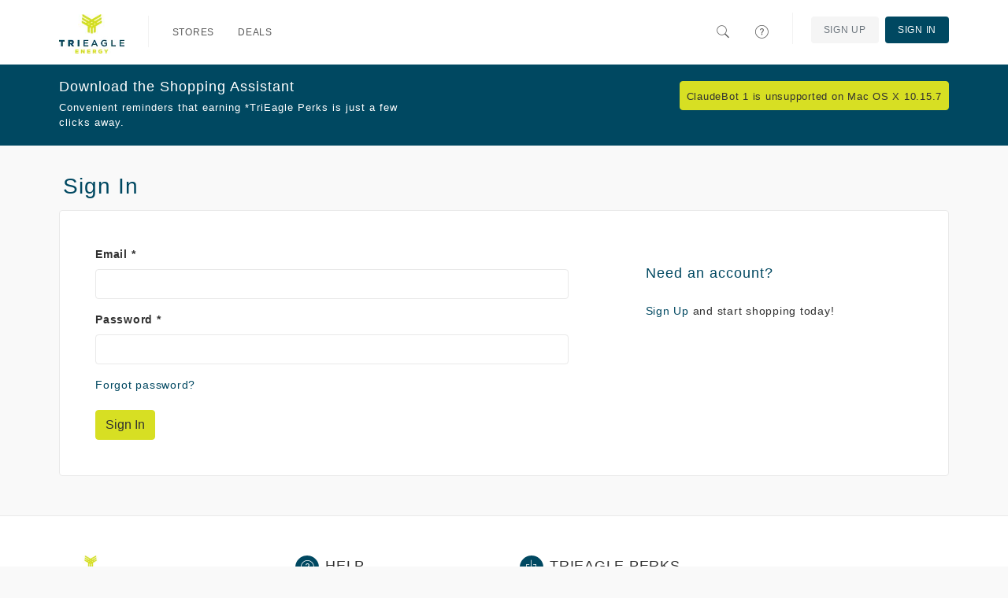

--- FILE ---
content_type: text/html; charset=utf-8
request_url: https://trieagleperks.retailbenefits.com/signin?return_to=https%3A%2F%2Ftrieagleperks.retailbenefits.com%2Fstores%2F4975-corel-corporation
body_size: 3235
content:
<!DOCTYPE html>
<html itemscope itemtype=http://schema.org/Organization>
  <head lang="en">
      <meta http-equiv="content-type" content="text/html;charset=UTF-8" />
      <meta charset="utf-8" />
      <meta http-equiv="X-UA-Compatible" content="IE=edge" />
      <meta name="viewport" content="width=device-width, initial-scale=1.0, maximum-scale=1.0" />
      <meta name="msapplication-config" content="none"/>

          <meta property="og:url" content="https://trieagleperks.retailbenefits.com/stores/8329-leam" />
  <meta property="og:title" content="Earn *TriEagle Perks at Leam" />
  <meta property="og:description" content="I earn *TriEagle Perks on all my online purchases at Leam! Check it out and start saving today" />
  <meta property="og:image" content="http://merchant.linksynergy.com/fs/banners/43824/43824_137.jpg" />
  <meta itemprop="name" content="Earn *TriEagle Perks at Leam">
  <meta itemprop="description" content="I earn *TriEagle Perks on all my online purchases at Leam! Check it out and start saving today">
  <meta itemprop="image" content="http://merchant.linksynergy.com/fs/banners/43824/43824_137.jpg">
  <meta name="twitter:card" content="summary" />
  <meta name="twitter:title" content="Earn *TriEagle Perks at Leam" />
  <meta name="twitter:description" content="I earn *TriEagle Perks on all my online purchases at Leam! Check it out and start saving today" />
  <meta name="twitter:image" content="http://merchant.linksynergy.com/fs/banners/43824/43824_137.jpg" />
  <meta name="twitter:url" content="https://trieagleperks.retailbenefits.com/stores/8329-leam" />


      <link rel="stylesheet" href="/assets/application-2b416b0f2a1986a5c693421a5c50beaa8816918bc7c436b68881805d6629da5d.css" media="all" />
      <style>
  a { color: #004861; }
  a:hover { color: #003547; }
  .primary-bg { background: #004861; color: #fff !important; }
  .primary-bg-on-hover:hover { background: #004861 !important; color: #fff !important; }
  .primary-fg { color: #004861; }
  .primary-fg-on-hover:hover { color: #004861 !important; }

  .primary-alt-bg { background: #004861; color: #fff !important; }
  .primary-alt-fg { color: #004861; }

  .secondary-bg { background: #d7df23; color: #313131; }
  .secondary-fg { color: #d7df23;}

  .cta-bg { background: #d7df23; border: 1px solid #d7df23; color: #313131; text-decoration: none; }
  .cta-bg:hover { background: #c4cb1e; border: 1px solid #c4cb1e; color: #313131; }
  .cta-bg a { background: inherit !important; color: inherit !important;  text-decoration: none; }
  .cta-bg a:hover { background: inherit !important; color: inherit !important;  }

  .cta-fg { color: #d7df23; }
</style>



      <link rel="shortcut icon" href="https://trieagleperks.retailbenefits.com/images/favicon.ico" />

    <title>Sign In - TriEagle Perks</title>
    <meta name="csrf-param" content="authenticity_token" />
<meta name="csrf-token" content="283oeg755XWL4KV6p_5wTGra15nQUu4M99_otTbLkLdRVkvNVJeNR5tk7SDaO7C9VKcrIeclWPhOrzU8FIpq7A" />
    
  </head>
  <body class="software-not-installed ">
    <div class="page">
      <script nonce="SEhmrMirGyqlTkpqNS9CtQ==">
//<![CDATA[

  (function(d, s, id) {
    var js, fjs = d.getElementsByTagName(s)[0];
    if (d.getElementById(id)) return;
    js = d.createElement(s); js.id = id;
    js.src = "//connect.facebook.net/en_US/sdk.js#xfbml=1&appId=626406207457475&version=v2.0";
    fjs.parentNode.insertBefore(js, fjs);
  }(document, 'script', 'facebook-jssdk'));

//]]>
</script>
      <script nonce="SEhmrMirGyqlTkpqNS9CtQ==">
//<![CDATA[

  window.___gcfg = {
    lang: 'zh-CN',
    parsetags: 'onload'
  };

//]]>
</script><script src="https://apis.google.com/js/platform.js" nonce="SEhmrMirGyqlTkpqNS9CtQ==" async="async" defer="defer"></script>


        <nav class="navbar navbar-expand-md navbar-light fixed-top">
  <div class="container">
      <a class="navbar-brand" href="http://www.trieagleenergy.com"><img class="d-inline-block align-text-top" src="https://d3t80lz0vtgbmg.cloudfront.net/benefit_programs/73/logos/image001.jpg" /></a>
      <button class="navbar-toggler" type="button" data-bs-toggle="collapse" data-bs-target="#home-navigation" aria-controls="home-navigation" aria-expanded="false" aria-label="Toggle navigation">
        <span class="navbar-toggler-icon"></span>
      </button>

      <div class="collapse navbar-collapse" id="home-navigation">
        <ul class="nav navbar-nav navbar-main">
          <li class="navbar-divider"></li>
          <li class='nav-item'><a class="primary-bg-on-hover nav-link" href="/stores">Stores</a></li>
          <li class='nav-item'><a class="primary-bg-on-hover nav-link" href="/deals">Deals</a></li>
        </ul>

        <ul class="nav navbar-nav navbar-right navbar-main-right">
          <li>
            <a class="primary-bg-on-hover nav-link navbar-search-toggle" href="#">
              <i class="icons8-search"></i>
</a>            <div class="navbar-search">
              <form role="search" class="d-flex navbar-form" action="/search" accept-charset="UTF-8" method="get">
                <i class="icons8-search"></i>
                <input id="form-control" type="text" name="search" class="form-control" placeholder="Search stores, or deals" value="">
</form>            </div>
          </li>
          <li>
            <a class="primary-bg-on-hover nav-link" href="/help">
              <i class="icons8-help"></i> <span class="description">Help</span>
</a>          </li>
            <li class="navbar-divider"></li>
              <li class='nav-item'><a class="btn btn-outline-secondary navbar-btn auth-btn" href="/signup">Sign Up</a></li>
            <li class='nav-item'><a class="btn navbar-btn primary-bg primary-bg-on-hover nav-link" href="/signin">Sign In</a></li>
        </ul>
      </div>
  </div>
</nav>


      <div class="page-content">

        <div class="container">
  <h2 class="section-header primary-alt-fg">Sign In</h2>
  <div class="box content-box">
    <div class="row justify-content-between">
      <div class="col-md-7">
        <form class="simple_form new_session" id="new_session" novalidate="novalidate" action="/sessions" accept-charset="UTF-8" method="post"><input type="hidden" name="authenticity_token" value="nIEpWeTvqNc0xRwDWn2K0J8rP447IGDL3MbAmVBbzaupsaUo19KWc5mj-Cwr223HZVE70wVxnKelR7k2r6e7JA" autocomplete="off" />
          <input type="hidden" name="return_to" id="return_to" value="https://trieagleperks.retailbenefits.com/stores/4975-corel-corporation" autocomplete="off" />
          <div class="mb-3 email required session_email"><label class="form-label email required" for="session_email">Email <abbr title="required">*</abbr></label><input class="form-control string email required" type="email" name="session[email]" id="session_email" /></div>
          <div class="mb-3 password required session_password"><label class="form-label password required" for="session_password">Password <abbr title="required">*</abbr></label><input class="form-control password required" type="password" name="session[password]" id="session_password" /></div>
            <a href="/reset_password/new">Forgot password?</a></br></br>
          <input type="submit" name="commit" value="Sign In" class="btn btn-primary cta-bg" data-disable-with="Sign In" />
</form>      </div>
        <div class="col-md-4">
          <h3 class="primary-fg mt-4">Need an account?</h3>
          <p><a href="/signup">Sign Up</a> and start shopping today!</p>

        </div>
    </div>
  </div>
</div>

      </div>

        <footer>
  <div class="container">
    <div class="row spotlight-wrapper">
      <div class="col-lg-3 col-md-3 col-sm-3 col-xs-12 spotlight">
        <div class="spotlight-title">
          <img height="30" src="https://d3t80lz0vtgbmg.cloudfront.net/benefit_programs/73/logos/image001.jpg" />
        </div>
        <div class="spotlight-content">
            <div class="address">
              <div class="inner">
                2620 Technology Forest Dr <br />
                The Woodlands, TX 77381.
              </div>
            </div>
        </div>
      </div>

      <div class="col-lg-3 col-md-3 col-sm-4 col-xs-12 spotlight">
        <div class="spotlight-title">
          <div class="spotlight-icon primary-bg">
            <i class="icons8-help"></i>
          </div>
          Help
        </div>
        <div class="spotlight-content">
          <ul>
            <li><a href=/help><i class="icons8-checkmark"></i>Help</a></li>
            <li><a href=/privacy><i class="icons8-checkmark"></i>Privacy Policy</a></li>
            <li><a href=/terms_conditions><i class="icons8-checkmark"></i>Terms of Use</a></li>
          </ul>
        </div>
      </div>

      <div class="col-lg-3 col-md-3 col-sm-5 col-xs-12 spotlight">

          <div class="spotlight-title">
            <div class="spotlight-icon primary-bg">
              <i class="icons8-download"></i>
            </div>
            TriEagle Perks Apps
          </div>
          <div class="spotlight-content">
            <ul>
                <li><a href="/extension"><i class="icons8-checkmark"></i>Browser Extension</a></li>
            </ul>
          </div>
      </div>
    </div>
  </div>

  <hr>
  <div class="container">
    <div class="row footer-bottom">
      <div class="col-md-6 copyright">
        &copy; 2025 TriEagle Perks. All Rights Reserved.
      </div>
      <div class="col-md-6 social-links text-end">
        <ul>
        </ul>
      </div>
    </div>
  </div>
</footer>


      <div id="toolbar-install-message" class="bg-info text-info primary-bg">
        <div class="container">
          Click <strong>"Run"</strong> Below <i class="icons8-down-2"></i>
        </div>
      </div>

        <div class="download-cta primary-bg">
          <div class="container">
            <div class="row">
              <div class="col-md-12">
                <div class="row">
                  <div class="col-md-5 col-sm-4">
                    <h3>Download the Shopping Assistant</h3>
                    <p>Convenient reminders that earning *TriEagle Perks is just a few clicks away.</p>
                  </div>
                  <div class="col-md-7 col-sm-8 text-end">
                    <div class="buttons" id="download-button">
                            <a class="btn btn-outline-secondary btn-sm cta-bg">ClaudeBot 1 is unsupported on Mac OS X 10.15.7<i></i></a>

                    </div>
                  </div>
                </div>
              </div>
            </div>
          </div>
        </div>
    </div>

      <script src="/assets/application/index-8ea1c8e403ff301538d64a040c355447d3af989513e71aaf047b397ccef44ff4.js"></script>
      <script src="/assets/stimulus-a1aecc1b5ad402f590dc376d6436c2297fb4fed79754c059277da8526695ad99.js" data-turbo-track="reload" defer="defer"></script>

        <script nonce="k8iEqR+tSXyXzEF8EFqd5Q==">
//<![CDATA[

          (function(i,s,o,g,r,a,m){i['GoogleAnalyticsObject']=r;i[r]=i[r]||function(){
          (i[r].q=i[r].q||[]).push(arguments)},i[r].l=1*new Date();a=s.createElement(o),
          m=s.getElementsByTagName(o)[0];a.async=1;a.src=g;m.parentNode.insertBefore(a,m)
          })(window,document,'script','//www.google-analytics.com/analytics.js','ga');

          ga('create', 'UA-62229753-1', 'auto', {'allowLinker': true});
          ga('require', 'linker');
          ga('linker:autoLink', ['trieagleperks.retailbenefits.com', 'trieagleperks.netrbx.com']);
          ga('send', 'pageview');

//]]>
</script>
      
  </body>

  
</html>




--- FILE ---
content_type: text/plain
request_url: https://www.google-analytics.com/j/collect?v=1&_v=j102&a=995254283&t=pageview&_s=1&dl=https%3A%2F%2Ftrieagleperks.retailbenefits.com%2Fsignin%3Freturn_to%3Dhttps%253A%252F%252Ftrieagleperks.retailbenefits.com%252Fstores%252F4975-corel-corporation&ul=en-us%40posix&dt=Sign%20In%20-%20TriEagle%20Perks&sr=1280x720&vp=1280x720&_u=IGBACEABBAAAACAAI~&jid=117773046&gjid=40728444&cid=2098742531.1763284663&tid=UA-62229753-1&_gid=1139574251.1763284663&_r=1&_slc=1&z=104087476
body_size: -456
content:
2,cG-R7ZP6R1EDG

--- FILE ---
content_type: text/javascript
request_url: https://trieagleperks.retailbenefits.com/assets/stimulus-a1aecc1b5ad402f590dc376d6436c2297fb4fed79754c059277da8526695ad99.js
body_size: 14743
content:
(()=>{function extendEvent(event){if("immediatePropagationStopped"in event)return event;{const{stopImmediatePropagation:stopImmediatePropagation}=event;return Object.assign(event,{immediatePropagationStopped:!1,stopImmediatePropagation(){this.immediatePropagationStopped=!0,stopImmediatePropagation.call(this)}})}}function parseActionDescriptorString(descriptorString){const source=descriptorString.trim(),matches=source.match(descriptorPattern)||[];let eventName=matches[1],keyFilter=matches[2];return keyFilter&&!["keydown","keyup","keypress"].includes(eventName)&&(eventName+=`.${keyFilter}`,keyFilter=""),{eventTarget:parseEventTarget(matches[3]),eventName:eventName,eventOptions:matches[6]?parseEventOptions(matches[6]):{},identifier:matches[4],methodName:matches[5],keyFilter:keyFilter}}function parseEventTarget(eventTargetName){return"window"==eventTargetName?window:"document"==eventTargetName?document:void 0}function parseEventOptions(eventOptions){return eventOptions.split(":").reduce((options,token)=>Object.assign(options,{[token.replace(/^!/,"")]:!/^!/.test(token)}),{})}function stringifyEventTarget(eventTarget){return eventTarget==window?"window":eventTarget==document?"document":void 0}function camelize(value){return value.replace(/(?:[_-])([a-z0-9])/g,(_,char)=>char.toUpperCase())}function namespaceCamelize(value){return camelize(value.replace(/--/g,"-").replace(/__/g,"_"))}function capitalize(value){return value.charAt(0).toUpperCase()+value.slice(1)}function dasherize(value){return value.replace(/([A-Z])/g,(_,char)=>`-${char.toLowerCase()}`)}function tokenize(value){return value.match(/[^\s]+/g)||[]}function getDefaultEventNameForElement(element){const tagName=element.tagName.toLowerCase();if(tagName in defaultEventNames)return defaultEventNames[tagName](element)}function error(message){throw new Error(message)}function typecast(value){try{return JSON.parse(value)}catch(o_O){return value}}function add(map,key,value){fetch(map,key).add(value)}function del(map,key,value){fetch(map,key)["delete"](value),prune(map,key)}function fetch(map,key){let values=map.get(key);return values||(values=new Set,map.set(key,values)),values}function prune(map,key){const values=map.get(key);null!=values&&0==values.size&&map["delete"](key)}function parseTokenString(tokenString,element,attributeName){return tokenString.trim().split(/\s+/).filter(content=>content.length).map((content,index)=>({element:element,attributeName:attributeName,content:content,index:index}))}function zip(left,right){const length=Math.max(left.length,right.length);return Array.from({length:length},(_,index)=>[left[index],right[index]])}function tokensAreEqual(left,right){return left&&right&&left.index==right.index&&left.content==right.content}function readInheritableStaticArrayValues(constructor,propertyName){const ancestors=getAncestorsForConstructor(constructor);return Array.from(ancestors.reduce((values,constructor2)=>(getOwnStaticArrayValues(constructor2,propertyName).forEach(name=>values.add(name)),values),new Set))}function readInheritableStaticObjectPairs(constructor,propertyName){const ancestors=getAncestorsForConstructor(constructor);return ancestors.reduce((pairs,constructor2)=>(pairs.push(...getOwnStaticObjectPairs(constructor2,propertyName)),pairs),[])}function getAncestorsForConstructor(constructor){const ancestors=[];for(;constructor;)ancestors.push(constructor),constructor=Object.getPrototypeOf(constructor);return ancestors.reverse()}function getOwnStaticArrayValues(constructor,propertyName){const definition=constructor[propertyName];return Array.isArray(definition)?definition:[]}function getOwnStaticObjectPairs(constructor,propertyName){const definition=constructor[propertyName];return definition?Object.keys(definition).map(key=>[key,definition[key]]):[]}function bless(constructor){return shadow(constructor,getBlessedProperties(constructor))}function shadow(constructor,properties){const shadowConstructor=extend(constructor),shadowProperties=getShadowProperties(constructor.prototype,properties);return Object.defineProperties(shadowConstructor.prototype,shadowProperties),shadowConstructor}function getBlessedProperties(constructor){const blessings=readInheritableStaticArrayValues(constructor,"blessings");return blessings.reduce((blessedProperties,blessing)=>{const properties=blessing(constructor);for(const key in properties){const descriptor=blessedProperties[key]||{};blessedProperties[key]=Object.assign(descriptor,properties[key])}return blessedProperties},{})}function getShadowProperties(prototype,properties){return getOwnKeys(properties).reduce((shadowProperties,key)=>{const descriptor=getShadowedDescriptor(prototype,properties,key);return descriptor&&Object.assign(shadowProperties,{[key]:descriptor}),shadowProperties},{})}function getShadowedDescriptor(prototype,properties,key){const shadowingDescriptor=Object.getOwnPropertyDescriptor(prototype,key),shadowedByValue=shadowingDescriptor&&"value"in shadowingDescriptor;if(!shadowedByValue){const descriptor=Object.getOwnPropertyDescriptor(properties,key).value;return shadowingDescriptor&&(descriptor.get=shadowingDescriptor.get||descriptor.get,descriptor.set=shadowingDescriptor.set||descriptor.set),descriptor}}function blessDefinition(definition){return{identifier:definition.identifier,controllerConstructor:bless(definition.controllerConstructor)}}function attributeValueContainsToken(attributeName,token){return`[${attributeName}~="${token}"]`}function objectFromEntries(array){return array.reduce((memo,[k,v])=>Object.assign(Object.assign({},memo),{[k]:v}),{})}function domReady(){return new Promise(resolve=>{"loading"==document.readyState?document.addEventListener("DOMContentLoaded",()=>resolve()):resolve()})}function ClassPropertiesBlessing(constructor){const classes=readInheritableStaticArrayValues(constructor,"classes");return classes.reduce((properties,classDefinition)=>Object.assign(properties,propertiesForClassDefinition(classDefinition)),{})}function propertiesForClassDefinition(key){return{[`${key}Class`]:{get(){const{classes:classes}=this;if(classes.has(key))return classes.get(key);{const attribute=classes.getAttributeName(key);throw new Error(`Missing attribute "${attribute}"`)}}},[`${key}Classes`]:{get(){return this.classes.getAll(key)}},[`has${capitalize(key)}Class`]:{get(){return this.classes.has(key)}}}}function OutletPropertiesBlessing(constructor){const outlets=readInheritableStaticArrayValues(constructor,"outlets");return outlets.reduce((properties,outletDefinition)=>Object.assign(properties,propertiesForOutletDefinition(outletDefinition)),{})}function propertiesForOutletDefinition(name){const camelizedName=namespaceCamelize(name);return{[`${camelizedName}Outlet`]:{get(){const outlet=this.outlets.find(name);if(outlet){const outletController=this.application.getControllerForElementAndIdentifier(outlet,name);if(outletController)return outletController;throw new Error(`Missing "data-controller=${name}" attribute on outlet element for "${this.identifier}" controller`)}throw new Error(`Missing outlet element "${name}" for "${this.identifier}" controller`)}},[`${camelizedName}Outlets`]:{get(){const outlets=this.outlets.findAll(name);return outlets.length>0?outlets.map(outlet=>{const controller=this.application.getControllerForElementAndIdentifier(outlet,name);if(controller)return controller;console.warn(`The provided outlet element is missing the outlet controller "${name}" for "${this.identifier}"`,outlet)}).filter(controller=>controller):[]}},[`${camelizedName}OutletElement`]:{get(){const outlet=this.outlets.find(name);if(outlet)return outlet;throw new Error(`Missing outlet element "${name}" for "${this.identifier}" controller`)}},[`${camelizedName}OutletElements`]:{get(){return this.outlets.findAll(name)}},[`has${capitalize(camelizedName)}Outlet`]:{get(){return this.outlets.has(name)}}}}function TargetPropertiesBlessing(constructor){const targets=readInheritableStaticArrayValues(constructor,"targets");return targets.reduce((properties,targetDefinition)=>Object.assign(properties,propertiesForTargetDefinition(targetDefinition)),{})}function propertiesForTargetDefinition(name){return{[`${name}Target`]:{get(){const target=this.targets.find(name);if(target)return target;throw new Error(`Missing target element "${name}" for "${this.identifier}" controller`)}},[`${name}Targets`]:{get(){return this.targets.findAll(name)}},[`has${capitalize(name)}Target`]:{get(){return this.targets.has(name)}}}}function ValuePropertiesBlessing(constructor){const valueDefinitionPairs=readInheritableStaticObjectPairs(constructor,"values"),propertyDescriptorMap={valueDescriptorMap:{get(){return valueDefinitionPairs.reduce((result,valueDefinitionPair)=>{const valueDescriptor=parseValueDefinitionPair(valueDefinitionPair,this.identifier),attributeName=this.data.getAttributeNameForKey(valueDescriptor.key);return Object.assign(result,{[attributeName]:valueDescriptor})},{})}}};return valueDefinitionPairs.reduce((properties,valueDefinitionPair)=>Object.assign(properties,propertiesForValueDefinitionPair(valueDefinitionPair)),propertyDescriptorMap)}function propertiesForValueDefinitionPair(valueDefinitionPair,controller){const definition=parseValueDefinitionPair(valueDefinitionPair,controller),{key:key,name:name,reader:read,writer:write}=definition;return{[name]:{get(){const value=this.data.get(key);return null!==value?read(value):definition.defaultValue},set(value){void 0===value?this.data["delete"](key):this.data.set(key,write(value))}},[`has${capitalize(name)}`]:{get(){return this.data.has(key)||definition.hasCustomDefaultValue}}}}function parseValueDefinitionPair([token,typeDefinition],controller){return valueDescriptorForTokenAndTypeDefinition({controller:controller,token:token,typeDefinition:typeDefinition})}function parseValueTypeConstant(constant){switch(constant){case Array:return"array";case Boolean:return"boolean";case Number:return"number";case Object:return"object";case String:return"string"}}function parseValueTypeDefault(defaultValue){switch(typeof defaultValue){case"boolean":return"boolean";case"number":return"number";case"string":return"string"}return Array.isArray(defaultValue)?"array":"[object Object]"===Object.prototype.toString.call(defaultValue)?"object":void 0}function parseValueTypeObject(payload){const typeFromObject=parseValueTypeConstant(payload.typeObject.type);if(!typeFromObject)return;const defaultValueType=parseValueTypeDefault(payload.typeObject["default"]);if(typeFromObject!==defaultValueType){const propertyPath=payload.controller?`${payload.controller}.${payload.token}`:payload.token;throw new Error(`The specified default value for the Stimulus Value "${propertyPath}" must match the defined type "${typeFromObject}". The provided default value of "${payload.typeObject["default"]}" is of type "${defaultValueType}".`)}return typeFromObject}function parseValueTypeDefinition(payload){const typeFromObject=parseValueTypeObject({controller:payload.controller,token:payload.token,typeObject:payload.typeDefinition}),typeFromDefaultValue=parseValueTypeDefault(payload.typeDefinition),typeFromConstant=parseValueTypeConstant(payload.typeDefinition),type=typeFromObject||typeFromDefaultValue||typeFromConstant;if(type)return type;const propertyPath=payload.controller?`${payload.controller}.${payload.typeDefinition}`:payload.token;throw new Error(`Unknown value type "${propertyPath}" for "${payload.token}" value`)}function defaultValueForDefinition(typeDefinition){const constant=parseValueTypeConstant(typeDefinition);if(constant)return defaultValuesByType[constant];const defaultValue=typeDefinition["default"];return void 0!==defaultValue?defaultValue:typeDefinition}function valueDescriptorForTokenAndTypeDefinition(payload){const key=`${dasherize(payload.token)}-value`,type=parseValueTypeDefinition(payload);return{type:type,key:key,name:camelize(key),get defaultValue(){return defaultValueForDefinition(payload.typeDefinition)},get hasCustomDefaultValue(){return void 0!==parseValueTypeDefault(payload.typeDefinition)},reader:readers[type],writer:writers[type]||writers["default"]}}function writeJSON(value){return JSON.stringify(value)}function writeString(value){return`${value}`}function toggleValueClasses(input,type){"checkbox"===type?input.addClass("d-flex form-check-input").removeClass("form-control"):input.removeClass("d-flex form-check-input").addClass("form-control")}function titleCase(str){return str.replace(/_/g," ").replace(/./i,match=>match.toUpperCase())}var __defProp=Object.defineProperty,__defNormalProp=(obj,key,value)=>key in obj?__defProp(obj,key,{enumerable:!0,configurable:!0,writable:!0,value:value}):obj[key]=value,__publicField=(obj,key,value)=>(__defNormalProp(obj,"symbol"!=typeof key?key+"":key,value),value),EventListener=class{constructor(eventTarget,eventName,eventOptions){this.eventTarget=eventTarget,this.eventName=eventName,this.eventOptions=eventOptions,this.unorderedBindings=new Set}connect(){this.eventTarget.addEventListener(this.eventName,this,this.eventOptions)}disconnect(){this.eventTarget.removeEventListener(this.eventName,this,this.eventOptions)}bindingConnected(binding){this.unorderedBindings.add(binding)}bindingDisconnected(binding){this.unorderedBindings["delete"](binding)}handleEvent(event){const extendedEvent=extendEvent(event);for(const binding of this.bindings){if(extendedEvent.immediatePropagationStopped)break;binding.handleEvent(extendedEvent)}}hasBindings(){return this.unorderedBindings.size>0}get bindings(){return Array.from(this.unorderedBindings).sort((left,right)=>{const leftIndex=left.index,rightIndex=right.index;return leftIndex<rightIndex?-1:leftIndex>rightIndex?1:0})}},Dispatcher=class{constructor(application){this.application=application,this.eventListenerMaps=new Map,this.started=!1}start(){this.started||(this.started=!0,this.eventListeners.forEach(eventListener=>eventListener.connect()))}stop(){this.started&&(this.started=!1,this.eventListeners.forEach(eventListener=>eventListener.disconnect()))}get eventListeners(){return Array.from(this.eventListenerMaps.values()).reduce((listeners,map)=>listeners.concat(Array.from(map.values())),[])}bindingConnected(binding){this.fetchEventListenerForBinding(binding).bindingConnected(binding)}bindingDisconnected(binding,clearEventListeners=!1){this.fetchEventListenerForBinding(binding).bindingDisconnected(binding),clearEventListeners&&this.clearEventListenersForBinding(binding)}handleError(error2,message,detail={}){this.application.handleError(error2,`Error ${message}`,detail)}clearEventListenersForBinding(binding){const eventListener=this.fetchEventListenerForBinding(binding);eventListener.hasBindings()||(eventListener.disconnect(),this.removeMappedEventListenerFor(binding))}removeMappedEventListenerFor(binding){const{eventTarget:eventTarget,eventName:eventName,eventOptions:eventOptions}=binding,eventListenerMap=this.fetchEventListenerMapForEventTarget(eventTarget),cacheKey=this.cacheKey(eventName,eventOptions);eventListenerMap["delete"](cacheKey),0==eventListenerMap.size&&this.eventListenerMaps["delete"](eventTarget)}fetchEventListenerForBinding(binding){const{eventTarget:eventTarget,eventName:eventName,eventOptions:eventOptions}=binding;return this.fetchEventListener(eventTarget,eventName,eventOptions)}fetchEventListener(eventTarget,eventName,eventOptions){const eventListenerMap=this.fetchEventListenerMapForEventTarget(eventTarget),cacheKey=this.cacheKey(eventName,eventOptions);let eventListener=eventListenerMap.get(cacheKey);return eventListener||(eventListener=this.createEventListener(eventTarget,eventName,eventOptions),eventListenerMap.set(cacheKey,eventListener)),eventListener}createEventListener(eventTarget,eventName,eventOptions){const eventListener=new EventListener(eventTarget,eventName,eventOptions);return this.started&&eventListener.connect(),eventListener}fetchEventListenerMapForEventTarget(eventTarget){let eventListenerMap=this.eventListenerMaps.get(eventTarget);return eventListenerMap||(eventListenerMap=new Map,this.eventListenerMaps.set(eventTarget,eventListenerMap)),eventListenerMap}cacheKey(eventName,eventOptions){const parts=[eventName];return Object.keys(eventOptions).sort().forEach(key=>{parts.push(`${eventOptions[key]?"":"!"}${key}`)}),parts.join(":")}},defaultActionDescriptorFilters={stop:({event:event,value:value})=>(value&&event.stopPropagation(),!0),prevent:({event:event,value:value})=>(value&&event.preventDefault(),!0),self:({event:event,value:value,element:element})=>!value||element===event.target},descriptorPattern=/^(?:(.+?)(?:\.(.+?))?(?:@(window|document))?->)?(.+?)(?:#([^:]+?))(?::(.+))?$/,Action=class{constructor(element,index,descriptor,schema){this.element=element,this.index=index,this.eventTarget=descriptor.eventTarget||element,this.eventName=descriptor.eventName||getDefaultEventNameForElement(element)||error("missing event name"),this.eventOptions=descriptor.eventOptions||{},this.identifier=descriptor.identifier||error("missing identifier"),this.methodName=descriptor.methodName||error("missing method name"),this.keyFilter=descriptor.keyFilter||"",this.schema=schema}static forToken(token,schema){return new this(token.element,token.index,parseActionDescriptorString(token.content),schema)}toString(){const eventFilter=this.keyFilter?`.${this.keyFilter}`:"",eventTarget=this.eventTargetName?`@${this.eventTargetName}`:"";return`${this.eventName}${eventFilter}${eventTarget}->${this.identifier}#${this.methodName}`}isFilterTarget(event){if(!this.keyFilter)return!1;const filteres=this.keyFilter.split("+"),modifiers=["meta","ctrl","alt","shift"],[meta,ctrl,alt,shift]=modifiers.map(modifier=>filteres.includes(modifier));if(event.metaKey!==meta||event.ctrlKey!==ctrl||event.altKey!==alt||event.shiftKey!==shift)return!0;const standardFilter=filteres.filter(key=>!modifiers.includes(key))[0];return!!standardFilter&&(Object.prototype.hasOwnProperty.call(this.keyMappings,standardFilter)||error(`contains unknown key filter: ${this.keyFilter}`),this.keyMappings[standardFilter].toLowerCase()!==event.key.toLowerCase())}get params(){const params={},pattern=new RegExp(`^data-${this.identifier}-(.+)-param$`,"i");for(const{name:name,value:value}of Array.from(this.element.attributes)){const match=name.match(pattern),key=match&&match[1];key&&(params[camelize(key)]=typecast(value))}return params}get eventTargetName(){return stringifyEventTarget(this.eventTarget)}get keyMappings(){return this.schema.keyMappings}},defaultEventNames={a:()=>"click",button:()=>"click",form:()=>"submit",details:()=>"toggle",input:e=>"submit"==e.getAttribute("type")?"click":"input",select:()=>"change",textarea:()=>"input"},Binding=class{constructor(context,action){this.context=context,this.action=action}get index(){return this.action.index}get eventTarget(){return this.action.eventTarget}get eventOptions(){return this.action.eventOptions}get identifier(){return this.context.identifier}handleEvent(event){this.willBeInvokedByEvent(event)&&this.applyEventModifiers(event)&&this.invokeWithEvent(event)}get eventName(){return this.action.eventName}get method(){const method=this.controller[this.methodName];if("function"==typeof method)return method;throw new Error(`Action "${this.action}" references undefined method "${this.methodName}"`)}applyEventModifiers(event){const{element:element}=this.action,{actionDescriptorFilters:actionDescriptorFilters}=this.context.application;let passes=!0;for(const[name,value]of Object.entries(this.eventOptions))if(name in actionDescriptorFilters){const filter=actionDescriptorFilters[name];passes=passes&&filter({name:name,value:value,event:event,element:element})}return passes}invokeWithEvent(event){const{target:target,currentTarget:currentTarget}=event;try{const{params:params}=this.action,actionEvent=Object.assign(event,{params:params});this.method.call(this.controller,actionEvent),this.context.logDebugActivity(this.methodName,{event:event,target:target,currentTarget:currentTarget,action:this.methodName})}catch(error2){const{identifier:identifier,controller:controller,element:element,index:index}=this,detail={identifier:identifier,controller:controller,element:element,index:index,event:event};this.context.handleError(error2,`invoking action "${this.action}"`,detail)}}willBeInvokedByEvent(event){const eventTarget=event.target;return!(event instanceof KeyboardEvent&&this.action.isFilterTarget(event))&&(this.element===eventTarget||(eventTarget instanceof Element&&this.element.contains(eventTarget)?this.scope.containsElement(eventTarget):this.scope.containsElement(this.action.element)))}get controller(){return this.context.controller}get methodName(){return this.action.methodName}get element(){return this.scope.element}get scope(){return this.context.scope}},ElementObserver=class{constructor(element,delegate){this.mutationObserverInit={attributes:!0,childList:!0,subtree:!0},this.element=element,this.started=!1,this.delegate=delegate,this.elements=new Set,this.mutationObserver=new MutationObserver(mutations=>this.processMutations(mutations))}start(){this.started||(this.started=!0,this.mutationObserver.observe(this.element,this.mutationObserverInit),this.refresh())}pause(callback){this.started&&(this.mutationObserver.disconnect(),this.started=!1),callback(),this.started||(this.mutationObserver.observe(this.element,this.mutationObserverInit),this.started=!0)}stop(){this.started&&(this.mutationObserver.takeRecords(),this.mutationObserver.disconnect(),this.started=!1)}refresh(){if(this.started){const matches=new Set(this.matchElementsInTree());for(const element of Array.from(this.elements))matches.has(element)||this.removeElement(element);for(const element of Array.from(matches))this.addElement(element)}}processMutations(mutations){if(this.started)for(const mutation of mutations)this.processMutation(mutation)}processMutation(mutation){"attributes"==mutation.type?this.processAttributeChange(mutation.target,mutation.attributeName):"childList"==mutation.type&&(this.processRemovedNodes(mutation.removedNodes),this.processAddedNodes(mutation.addedNodes))}processAttributeChange(node,attributeName){const element=node;this.elements.has(element)?this.delegate.elementAttributeChanged&&this.matchElement(element)?this.delegate.elementAttributeChanged(element,attributeName):this.removeElement(element):this.matchElement(element)&&this.addElement(element)}processRemovedNodes(nodes){for(const node of Array.from(nodes)){const element=this.elementFromNode(node);element&&this.processTree(element,this.removeElement)}}processAddedNodes(nodes){for(const node of Array.from(nodes)){const element=this.elementFromNode(node);element&&this.elementIsActive(element)&&this.processTree(element,this.addElement)}}matchElement(element){return this.delegate.matchElement(element)}matchElementsInTree(tree=this.element){return this.delegate.matchElementsInTree(tree)}processTree(tree,processor){for(const element of this.matchElementsInTree(tree))processor.call(this,element)}elementFromNode(node){if(node.nodeType==Node.ELEMENT_NODE)return node}elementIsActive(element){return element.isConnected==this.element.isConnected&&this.element.contains(element)}addElement(element){this.elements.has(element)||this.elementIsActive(element)&&(this.elements.add(element),this.delegate.elementMatched&&this.delegate.elementMatched(element))}removeElement(element){this.elements.has(element)&&(this.elements["delete"](element),this.delegate.elementUnmatched&&this.delegate.elementUnmatched(element))}},AttributeObserver=class{constructor(element,attributeName,delegate){this.attributeName=attributeName,this.delegate=delegate,this.elementObserver=new ElementObserver(element,this)}get element(){return this.elementObserver.element}get selector(){return`[${this.attributeName}]`}start(){this.elementObserver.start()}pause(callback){this.elementObserver.pause(callback)}stop(){this.elementObserver.stop()}refresh(){this.elementObserver.refresh()}get started(){return this.elementObserver.started}matchElement(element){return element.hasAttribute(this.attributeName)}matchElementsInTree(tree){const match=this.matchElement(tree)?[tree]:[],matches=Array.from(tree.querySelectorAll(this.selector));return match.concat(matches)}elementMatched(element){this.delegate.elementMatchedAttribute&&this.delegate.elementMatchedAttribute(element,this.attributeName)}elementUnmatched(element){this.delegate.elementUnmatchedAttribute&&this.delegate.elementUnmatchedAttribute(element,this.attributeName)}elementAttributeChanged(element,attributeName){this.delegate.elementAttributeValueChanged&&this.attributeName==attributeName&&this.delegate.elementAttributeValueChanged(element,attributeName)}},Multimap=class{constructor(){this.valuesByKey=new Map}get keys(){return Array.from(this.valuesByKey.keys())}get values(){const sets=Array.from(this.valuesByKey.values());return sets.reduce((values,set)=>values.concat(Array.from(set)),[])}get size(){const sets=Array.from(this.valuesByKey.values());return sets.reduce((size,set)=>size+set.size,0)}add(key,value){add(this.valuesByKey,key,value)}"delete"(key,value){del(this.valuesByKey,key,value)}has(key,value){const values=this.valuesByKey.get(key);return null!=values&&values.has(value)}hasKey(key){return this.valuesByKey.has(key)}hasValue(value){const sets=Array.from(this.valuesByKey.values());return sets.some(set=>set.has(value))}getValuesForKey(key){const values=this.valuesByKey.get(key);return values?Array.from(values):[]}getKeysForValue(value){return Array.from(this.valuesByKey).filter(([_key,values])=>values.has(value)).map(([key,_values])=>key)}},SelectorObserver=class{constructor(element,selector,delegate,details={}){this.selector=selector,this.details=details,this.elementObserver=new ElementObserver(element,this),this.delegate=delegate,this.matchesByElement=new Multimap}get started(){return this.elementObserver.started}start(){this.elementObserver.start()}pause(callback){this.elementObserver.pause(callback)}stop(){this.elementObserver.stop()}refresh(){this.elementObserver.refresh()}get element(){return this.elementObserver.element}matchElement(element){const matches=element.matches(this.selector);return this.delegate.selectorMatchElement?matches&&this.delegate.selectorMatchElement(element,this.details):matches}matchElementsInTree(tree){const match=this.matchElement(tree)?[tree]:[],matches=Array.from(tree.querySelectorAll(this.selector)).filter(match2=>this.matchElement(match2));return match.concat(matches)}elementMatched(element){this.selectorMatched(element)}elementUnmatched(element){this.selectorUnmatched(element)}elementAttributeChanged(element,_attributeName){const matches=this.matchElement(element),matchedBefore=this.matchesByElement.has(this.selector,element);!matches&&matchedBefore&&this.selectorUnmatched(element)}selectorMatched(element){this.delegate.selectorMatched&&(this.delegate.selectorMatched(element,this.selector,this.details),this.matchesByElement.add(this.selector,element))}selectorUnmatched(element){this.delegate.selectorUnmatched(element,this.selector,this.details),this.matchesByElement["delete"](this.selector,element)}},StringMapObserver=class{constructor(element,delegate){this.element=element,this.delegate=delegate,this.started=!1,this.stringMap=new Map,this.mutationObserver=new MutationObserver(mutations=>this.processMutations(mutations))}start(){this.started||(this.started=!0,this.mutationObserver.observe(this.element,{attributes:!0,attributeOldValue:!0}),this.refresh())}stop(){this.started&&(this.mutationObserver.takeRecords(),this.mutationObserver.disconnect(),this.started=!1)}refresh(){if(this.started)for(const attributeName of this.knownAttributeNames)this.refreshAttribute(attributeName,null)}processMutations(mutations){if(this.started)for(const mutation of mutations)this.processMutation(mutation)}processMutation(mutation){const attributeName=mutation.attributeName;attributeName&&this.refreshAttribute(attributeName,mutation.oldValue)}refreshAttribute(attributeName,oldValue){const key=this.delegate.getStringMapKeyForAttribute(attributeName);if(null!=key){this.stringMap.has(attributeName)||this.stringMapKeyAdded(key,attributeName);const value=this.element.getAttribute(attributeName);if(this.stringMap.get(attributeName)!=value&&this.stringMapValueChanged(value,key,oldValue),null==value){const oldValue2=this.stringMap.get(attributeName);this.stringMap["delete"](attributeName),oldValue2&&this.stringMapKeyRemoved(key,attributeName,oldValue2)}else this.stringMap.set(attributeName,value)}}stringMapKeyAdded(key,attributeName){this.delegate.stringMapKeyAdded&&this.delegate.stringMapKeyAdded(key,attributeName)}stringMapValueChanged(value,key,oldValue){this.delegate.stringMapValueChanged&&this.delegate.stringMapValueChanged(value,key,oldValue)}stringMapKeyRemoved(key,attributeName,oldValue){this.delegate.stringMapKeyRemoved&&this.delegate.stringMapKeyRemoved(key,attributeName,oldValue)}get knownAttributeNames(){return Array.from(new Set(this.currentAttributeNames.concat(this.recordedAttributeNames)))}get currentAttributeNames(){return Array.from(this.element.attributes).map(attribute=>attribute.name)}get recordedAttributeNames(){return Array.from(this.stringMap.keys())}},TokenListObserver=class{constructor(element,attributeName,delegate){this.attributeObserver=new AttributeObserver(element,attributeName,this),this.delegate=delegate,this.tokensByElement=new Multimap}get started(){return this.attributeObserver.started}start(){this.attributeObserver.start()}pause(callback){this.attributeObserver.pause(callback)}stop(){this.attributeObserver.stop()}refresh(){this.attributeObserver.refresh()}get element(){return this.attributeObserver.element}get attributeName(){return this.attributeObserver.attributeName}elementMatchedAttribute(element){this.tokensMatched(this.readTokensForElement(element))}elementAttributeValueChanged(element){const[unmatchedTokens,matchedTokens]=this.refreshTokensForElement(element);this.tokensUnmatched(unmatchedTokens),this.tokensMatched(matchedTokens)}elementUnmatchedAttribute(element){this.tokensUnmatched(this.tokensByElement.getValuesForKey(element))}tokensMatched(tokens){tokens.forEach(token=>this.tokenMatched(token))}tokensUnmatched(tokens){tokens.forEach(token=>this.tokenUnmatched(token))}tokenMatched(token){this.delegate.tokenMatched(token),this.tokensByElement.add(token.element,token)}tokenUnmatched(token){this.delegate.tokenUnmatched(token),this.tokensByElement["delete"](token.element,token)}refreshTokensForElement(element){const previousTokens=this.tokensByElement.getValuesForKey(element),currentTokens=this.readTokensForElement(element),firstDifferingIndex=zip(previousTokens,currentTokens).findIndex(([previousToken,currentToken])=>!tokensAreEqual(previousToken,currentToken));return-1==firstDifferingIndex?[[],[]]:[previousTokens.slice(firstDifferingIndex),currentTokens.slice(firstDifferingIndex)]}readTokensForElement(element){const attributeName=this.attributeName,tokenString=element.getAttribute(attributeName)||"";return parseTokenString(tokenString,element,attributeName)}},ValueListObserver=class{constructor(element,attributeName,delegate){this.tokenListObserver=new TokenListObserver(element,attributeName,this),this.delegate=delegate,this.parseResultsByToken=new WeakMap,this.valuesByTokenByElement=new WeakMap}get started(){return this.tokenListObserver.started}start(){this.tokenListObserver.start()}stop(){this.tokenListObserver.stop()}refresh(){this.tokenListObserver.refresh()}get element(){return this.tokenListObserver.element}get attributeName(){return this.tokenListObserver.attributeName}tokenMatched(token){const{element:element}=token,{value:value}=this.fetchParseResultForToken(token);value&&(this.fetchValuesByTokenForElement(element).set(token,value),this.delegate.elementMatchedValue(element,value))}tokenUnmatched(token){const{element:element}=token,{value:value}=this.fetchParseResultForToken(token);value&&(this.fetchValuesByTokenForElement(element)["delete"](token),this.delegate.elementUnmatchedValue(element,value))}fetchParseResultForToken(token){let parseResult=this.parseResultsByToken.get(token);return parseResult||(parseResult=this.parseToken(token),this.parseResultsByToken.set(token,parseResult)),parseResult}fetchValuesByTokenForElement(element){let valuesByToken=this.valuesByTokenByElement.get(element);return valuesByToken||(valuesByToken=new Map,this.valuesByTokenByElement.set(element,valuesByToken)),valuesByToken}parseToken(token){try{const value=this.delegate.parseValueForToken(token);return{value:value}}catch(error2){return{error:error2}}}},BindingObserver=class{constructor(context,delegate){this.context=context,this.delegate=delegate,this.bindingsByAction=new Map}start(){
this.valueListObserver||(this.valueListObserver=new ValueListObserver(this.element,this.actionAttribute,this),this.valueListObserver.start())}stop(){this.valueListObserver&&(this.valueListObserver.stop(),delete this.valueListObserver,this.disconnectAllActions())}get element(){return this.context.element}get identifier(){return this.context.identifier}get actionAttribute(){return this.schema.actionAttribute}get schema(){return this.context.schema}get bindings(){return Array.from(this.bindingsByAction.values())}connectAction(action){const binding=new Binding(this.context,action);this.bindingsByAction.set(action,binding),this.delegate.bindingConnected(binding)}disconnectAction(action){const binding=this.bindingsByAction.get(action);binding&&(this.bindingsByAction["delete"](action),this.delegate.bindingDisconnected(binding))}disconnectAllActions(){this.bindings.forEach(binding=>this.delegate.bindingDisconnected(binding,!0)),this.bindingsByAction.clear()}parseValueForToken(token){const action=Action.forToken(token,this.schema);if(action.identifier==this.identifier)return action}elementMatchedValue(element,action){this.connectAction(action)}elementUnmatchedValue(element,action){this.disconnectAction(action)}},ValueObserver=class{constructor(context,receiver){this.context=context,this.receiver=receiver,this.stringMapObserver=new StringMapObserver(this.element,this),this.valueDescriptorMap=this.controller.valueDescriptorMap}start(){this.stringMapObserver.start(),this.invokeChangedCallbacksForDefaultValues()}stop(){this.stringMapObserver.stop()}get element(){return this.context.element}get controller(){return this.context.controller}getStringMapKeyForAttribute(attributeName){if(attributeName in this.valueDescriptorMap)return this.valueDescriptorMap[attributeName].name}stringMapKeyAdded(key,attributeName){const descriptor=this.valueDescriptorMap[attributeName];this.hasValue(key)||this.invokeChangedCallback(key,descriptor.writer(this.receiver[key]),descriptor.writer(descriptor.defaultValue))}stringMapValueChanged(value,name,oldValue){const descriptor=this.valueDescriptorNameMap[name];null!==value&&(null===oldValue&&(oldValue=descriptor.writer(descriptor.defaultValue)),this.invokeChangedCallback(name,value,oldValue))}stringMapKeyRemoved(key,attributeName,oldValue){const descriptor=this.valueDescriptorNameMap[key];this.hasValue(key)?this.invokeChangedCallback(key,descriptor.writer(this.receiver[key]),oldValue):this.invokeChangedCallback(key,descriptor.writer(descriptor.defaultValue),oldValue)}invokeChangedCallbacksForDefaultValues(){for(const{key:key,name:name,defaultValue:defaultValue,writer:writer}of this.valueDescriptors)null==defaultValue||this.controller.data.has(key)||this.invokeChangedCallback(name,writer(defaultValue),void 0)}invokeChangedCallback(name,rawValue,rawOldValue){const changedMethodName=`${name}Changed`,changedMethod=this.receiver[changedMethodName];if("function"==typeof changedMethod){const descriptor=this.valueDescriptorNameMap[name];try{const value=descriptor.reader(rawValue);let oldValue=rawOldValue;rawOldValue&&(oldValue=descriptor.reader(rawOldValue)),changedMethod.call(this.receiver,value,oldValue)}catch(error2){throw error2 instanceof TypeError&&(error2.message=`Stimulus Value "${this.context.identifier}.${descriptor.name}" - ${error2.message}`),error2}}}get valueDescriptors(){const{valueDescriptorMap:valueDescriptorMap}=this;return Object.keys(valueDescriptorMap).map(key=>valueDescriptorMap[key])}get valueDescriptorNameMap(){const descriptors={};return Object.keys(this.valueDescriptorMap).forEach(key=>{const descriptor=this.valueDescriptorMap[key];descriptors[descriptor.name]=descriptor}),descriptors}hasValue(attributeName){const descriptor=this.valueDescriptorNameMap[attributeName],hasMethodName=`has${capitalize(descriptor.name)}`;return this.receiver[hasMethodName]}},TargetObserver=class{constructor(context,delegate){this.context=context,this.delegate=delegate,this.targetsByName=new Multimap}start(){this.tokenListObserver||(this.tokenListObserver=new TokenListObserver(this.element,this.attributeName,this),this.tokenListObserver.start())}stop(){this.tokenListObserver&&(this.disconnectAllTargets(),this.tokenListObserver.stop(),delete this.tokenListObserver)}tokenMatched({element:element,content:name}){this.scope.containsElement(element)&&this.connectTarget(element,name)}tokenUnmatched({element:element,content:name}){this.disconnectTarget(element,name)}connectTarget(element,name){var _a;this.targetsByName.has(name,element)||(this.targetsByName.add(name,element),null===(_a=this.tokenListObserver)||void 0===_a||_a.pause(()=>this.delegate.targetConnected(element,name)))}disconnectTarget(element,name){var _a;this.targetsByName.has(name,element)&&(this.targetsByName["delete"](name,element),null===(_a=this.tokenListObserver)||void 0===_a||_a.pause(()=>this.delegate.targetDisconnected(element,name)))}disconnectAllTargets(){for(const name of this.targetsByName.keys)for(const element of this.targetsByName.getValuesForKey(name))this.disconnectTarget(element,name)}get attributeName(){return`data-${this.context.identifier}-target`}get element(){return this.context.element}get scope(){return this.context.scope}},OutletObserver=class{constructor(context,delegate){this.context=context,this.delegate=delegate,this.outletsByName=new Multimap,this.outletElementsByName=new Multimap,this.selectorObserverMap=new Map}start(){0===this.selectorObserverMap.size&&(this.outletDefinitions.forEach(outletName=>{const selector=this.selector(outletName),details={outletName:outletName};selector&&this.selectorObserverMap.set(outletName,new SelectorObserver(document.body,selector,this,details))}),this.selectorObserverMap.forEach(observer=>observer.start())),this.dependentContexts.forEach(context=>context.refresh())}stop(){this.selectorObserverMap.size>0&&(this.disconnectAllOutlets(),this.selectorObserverMap.forEach(observer=>observer.stop()),this.selectorObserverMap.clear())}refresh(){this.selectorObserverMap.forEach(observer=>observer.refresh())}selectorMatched(element,_selector,{outletName:outletName}){const outlet=this.getOutlet(element,outletName);outlet&&this.connectOutlet(outlet,element,outletName)}selectorUnmatched(element,_selector,{outletName:outletName}){const outlet=this.getOutletFromMap(element,outletName);outlet&&this.disconnectOutlet(outlet,element,outletName)}selectorMatchElement(element,{outletName:outletName}){return this.hasOutlet(element,outletName)&&element.matches(`[${this.context.application.schema.controllerAttribute}~=${outletName}]`)}connectOutlet(outlet,element,outletName){var _a;this.outletElementsByName.has(outletName,element)||(this.outletsByName.add(outletName,outlet),this.outletElementsByName.add(outletName,element),null===(_a=this.selectorObserverMap.get(outletName))||void 0===_a||_a.pause(()=>this.delegate.outletConnected(outlet,element,outletName)))}disconnectOutlet(outlet,element,outletName){var _a;this.outletElementsByName.has(outletName,element)&&(this.outletsByName["delete"](outletName,outlet),this.outletElementsByName["delete"](outletName,element),null===(_a=this.selectorObserverMap.get(outletName))||void 0===_a||_a.pause(()=>this.delegate.outletDisconnected(outlet,element,outletName)))}disconnectAllOutlets(){for(const outletName of this.outletElementsByName.keys)for(const element of this.outletElementsByName.getValuesForKey(outletName))for(const outlet of this.outletsByName.getValuesForKey(outletName))this.disconnectOutlet(outlet,element,outletName)}selector(outletName){return this.scope.outlets.getSelectorForOutletName(outletName)}get outletDependencies(){const dependencies=new Multimap;return this.router.modules.forEach(module=>{const constructor=module.definition.controllerConstructor,outlets=readInheritableStaticArrayValues(constructor,"outlets");outlets.forEach(outlet=>dependencies.add(outlet,module.identifier))}),dependencies}get outletDefinitions(){return this.outletDependencies.getKeysForValue(this.identifier)}get dependentControllerIdentifiers(){return this.outletDependencies.getValuesForKey(this.identifier)}get dependentContexts(){const identifiers=this.dependentControllerIdentifiers;return this.router.contexts.filter(context=>identifiers.includes(context.identifier))}hasOutlet(element,outletName){return!!this.getOutlet(element,outletName)||!!this.getOutletFromMap(element,outletName)}getOutlet(element,outletName){return this.application.getControllerForElementAndIdentifier(element,outletName)}getOutletFromMap(element,outletName){return this.outletsByName.getValuesForKey(outletName).find(outlet=>outlet.element===element)}get scope(){return this.context.scope}get identifier(){return this.context.identifier}get application(){return this.context.application}get router(){return this.application.router}},Context=class{constructor(module,scope){this.logDebugActivity=((functionName,detail={})=>{const{identifier:identifier,controller:controller,element:element}=this;detail=Object.assign({identifier:identifier,controller:controller,element:element},detail),this.application.logDebugActivity(this.identifier,functionName,detail)}),this.module=module,this.scope=scope,this.controller=new module.controllerConstructor(this),this.bindingObserver=new BindingObserver(this,this.dispatcher),this.valueObserver=new ValueObserver(this,this.controller),this.targetObserver=new TargetObserver(this,this),this.outletObserver=new OutletObserver(this,this);try{this.controller.initialize(),this.logDebugActivity("initialize")}catch(error2){this.handleError(error2,"initializing controller")}}connect(){this.bindingObserver.start(),this.valueObserver.start(),this.targetObserver.start(),this.outletObserver.start();try{this.controller.connect(),this.logDebugActivity("connect")}catch(error2){this.handleError(error2,"connecting controller")}}refresh(){this.outletObserver.refresh()}disconnect(){try{this.controller.disconnect(),this.logDebugActivity("disconnect")}catch(error2){this.handleError(error2,"disconnecting controller")}this.outletObserver.stop(),this.targetObserver.stop(),this.valueObserver.stop(),this.bindingObserver.stop()}get application(){return this.module.application}get identifier(){return this.module.identifier}get schema(){return this.application.schema}get dispatcher(){return this.application.dispatcher}get element(){return this.scope.element}get parentElement(){return this.element.parentElement}handleError(error2,message,detail={}){const{identifier:identifier,controller:controller,element:element}=this;detail=Object.assign({identifier:identifier,controller:controller,element:element},detail),this.application.handleError(error2,`Error ${message}`,detail)}targetConnected(element,name){this.invokeControllerMethod(`${name}TargetConnected`,element)}targetDisconnected(element,name){this.invokeControllerMethod(`${name}TargetDisconnected`,element)}outletConnected(outlet,element,name){this.invokeControllerMethod(`${namespaceCamelize(name)}OutletConnected`,outlet,element)}outletDisconnected(outlet,element,name){this.invokeControllerMethod(`${namespaceCamelize(name)}OutletDisconnected`,outlet,element)}invokeControllerMethod(methodName,...args){const controller=this.controller;"function"==typeof controller[methodName]&&controller[methodName](...args)}},getOwnKeys=(()=>"function"==typeof Object.getOwnPropertySymbols?object=>[...Object.getOwnPropertyNames(object),...Object.getOwnPropertySymbols(object)]:Object.getOwnPropertyNames)(),extend=(()=>{function extendWithReflect(constructor){function extended(){return Reflect.construct(constructor,arguments,new.target)}return extended.prototype=Object.create(constructor.prototype,{constructor:{value:extended}}),Reflect.setPrototypeOf(extended,constructor),extended}function testReflectExtension(){const a=function(){this.a.call(this)},b=extendWithReflect(a);return b.prototype.a=function(){},new b}try{return testReflectExtension(),extendWithReflect}catch(error2){return constructor=>(class extends constructor{})}})(),Module=class{constructor(application,definition){this.application=application,this.definition=blessDefinition(definition),this.contextsByScope=new WeakMap,this.connectedContexts=new Set}get identifier(){return this.definition.identifier}get controllerConstructor(){return this.definition.controllerConstructor}get contexts(){return Array.from(this.connectedContexts)}connectContextForScope(scope){const context=this.fetchContextForScope(scope);this.connectedContexts.add(context),context.connect()}disconnectContextForScope(scope){const context=this.contextsByScope.get(scope);context&&(this.connectedContexts["delete"](context),context.disconnect())}fetchContextForScope(scope){let context=this.contextsByScope.get(scope);return context||(context=new Context(this,scope),this.contextsByScope.set(scope,context)),context}},ClassMap=class{constructor(scope){this.scope=scope}has(name){return this.data.has(this.getDataKey(name))}get(name){return this.getAll(name)[0]}getAll(name){const tokenString=this.data.get(this.getDataKey(name))||"";return tokenize(tokenString)}getAttributeName(name){return this.data.getAttributeNameForKey(this.getDataKey(name))}getDataKey(name){return`${name}-class`}get data(){return this.scope.data}},DataMap=class{constructor(scope){this.scope=scope}get element(){return this.scope.element}get identifier(){return this.scope.identifier}get(key){const name=this.getAttributeNameForKey(key);return this.element.getAttribute(name)}set(key,value){const name=this.getAttributeNameForKey(key);return this.element.setAttribute(name,value),this.get(key)}has(key){const name=this.getAttributeNameForKey(key);return this.element.hasAttribute(name)}"delete"(key){if(this.has(key)){const name=this.getAttributeNameForKey(key);return this.element.removeAttribute(name),!0}return!1}getAttributeNameForKey(key){return`data-${this.identifier}-${dasherize(key)}`}},Guide=class{constructor(logger){this.warnedKeysByObject=new WeakMap,this.logger=logger}warn(object,key,message){let warnedKeys=this.warnedKeysByObject.get(object);warnedKeys||(warnedKeys=new Set,this.warnedKeysByObject.set(object,warnedKeys)),warnedKeys.has(key)||(warnedKeys.add(key),this.logger.warn(message,object))}},TargetSet=class{constructor(scope){this.scope=scope}get element(){return this.scope.element}get identifier(){return this.scope.identifier}get schema(){return this.scope.schema}has(targetName){return null!=this.find(targetName)}find(...targetNames){return targetNames.reduce((target,targetName)=>target||this.findTarget(targetName)||this.findLegacyTarget(targetName),void 0)}findAll(...targetNames){return targetNames.reduce((targets,targetName)=>[...targets,...this.findAllTargets(targetName),...this.findAllLegacyTargets(targetName)],[])}findTarget(targetName){const selector=this.getSelectorForTargetName(targetName);return this.scope.findElement(selector)}findAllTargets(targetName){const selector=this.getSelectorForTargetName(targetName);return this.scope.findAllElements(selector)}getSelectorForTargetName(targetName){const attributeName=this.schema.targetAttributeForScope(this.identifier);return attributeValueContainsToken(attributeName,targetName)}findLegacyTarget(targetName){const selector=this.getLegacySelectorForTargetName(targetName);return this.deprecate(this.scope.findElement(selector),targetName)}findAllLegacyTargets(targetName){const selector=this.getLegacySelectorForTargetName(targetName);return this.scope.findAllElements(selector).map(element=>this.deprecate(element,targetName))}getLegacySelectorForTargetName(targetName){const targetDescriptor=`${this.identifier}.${targetName}`;return attributeValueContainsToken(this.schema.targetAttribute,targetDescriptor)}deprecate(element,targetName){if(element){const{identifier:identifier}=this,attributeName=this.schema.targetAttribute,revisedAttributeName=this.schema.targetAttributeForScope(identifier);this.guide.warn(element,`target:${targetName}`,`Please replace ${attributeName}="${identifier}.${targetName}" with ${revisedAttributeName}="${targetName}". The ${attributeName} attribute is deprecated and will be removed in a future version of Stimulus.`)}return element}get guide(){return this.scope.guide}},OutletSet=class{constructor(scope,controllerElement){this.scope=scope,this.controllerElement=controllerElement}get element(){return this.scope.element}get identifier(){return this.scope.identifier}get schema(){return this.scope.schema}has(outletName){return null!=this.find(outletName)}find(...outletNames){return outletNames.reduce((outlet,outletName)=>outlet||this.findOutlet(outletName),void 0)}findAll(...outletNames){return outletNames.reduce((outlets,outletName)=>[...outlets,...this.findAllOutlets(outletName)],[])}getSelectorForOutletName(outletName){const attributeName=this.schema.outletAttributeForScope(this.identifier,outletName);return this.controllerElement.getAttribute(attributeName)}findOutlet(outletName){const selector=this.getSelectorForOutletName(outletName);if(selector)return this.findElement(selector,outletName)}findAllOutlets(outletName){const selector=this.getSelectorForOutletName(outletName);return selector?this.findAllElements(selector,outletName):[]}findElement(selector,outletName){const elements=this.scope.queryElements(selector);return elements.filter(element=>this.matchesElement(element,selector,outletName))[0]}findAllElements(selector,outletName){const elements=this.scope.queryElements(selector);return elements.filter(element=>this.matchesElement(element,selector,outletName))}matchesElement(element,selector,outletName){const controllerAttribute=element.getAttribute(this.scope.schema.controllerAttribute)||"";return element.matches(selector)&&controllerAttribute.split(" ").includes(outletName)}},Scope=class{constructor(schema,element,identifier,logger){this.targets=new TargetSet(this),this.classes=new ClassMap(this),this.data=new DataMap(this),this.containsElement=(element2=>element2.closest(this.controllerSelector)===this.element),this.schema=schema,this.element=element,this.identifier=identifier,this.guide=new Guide(logger),this.outlets=new OutletSet(this.documentScope,element)}findElement(selector){return this.element.matches(selector)?this.element:this.queryElements(selector).find(this.containsElement)}findAllElements(selector){return[...this.element.matches(selector)?[this.element]:[],...this.queryElements(selector).filter(this.containsElement)]}queryElements(selector){return Array.from(this.element.querySelectorAll(selector))}get controllerSelector(){return attributeValueContainsToken(this.schema.controllerAttribute,this.identifier)}get isDocumentScope(){return this.element===document.documentElement}get documentScope(){return this.isDocumentScope?this:new Scope(this.schema,document.documentElement,this.identifier,this.guide.logger)}},ScopeObserver=class{constructor(element,schema,delegate){this.element=element,this.schema=schema,this.delegate=delegate,this.valueListObserver=new ValueListObserver(this.element,this.controllerAttribute,this),this.scopesByIdentifierByElement=new WeakMap,this.scopeReferenceCounts=new WeakMap}start(){this.valueListObserver.start()}stop(){this.valueListObserver.stop()}get controllerAttribute(){return this.schema.controllerAttribute}parseValueForToken(token){const{element:element,content:identifier}=token,scopesByIdentifier=this.fetchScopesByIdentifierForElement(element);let scope=scopesByIdentifier.get(identifier);return scope||(scope=this.delegate.createScopeForElementAndIdentifier(element,identifier),scopesByIdentifier.set(identifier,scope)),scope}elementMatchedValue(element,value){const referenceCount=(this.scopeReferenceCounts.get(value)||0)+1;this.scopeReferenceCounts.set(value,referenceCount),1==referenceCount&&this.delegate.scopeConnected(value)}elementUnmatchedValue(element,value){const referenceCount=this.scopeReferenceCounts.get(value);referenceCount&&(this.scopeReferenceCounts.set(value,referenceCount-1),1==referenceCount&&this.delegate.scopeDisconnected(value))}fetchScopesByIdentifierForElement(element){let scopesByIdentifier=this.scopesByIdentifierByElement.get(element);return scopesByIdentifier||(scopesByIdentifier=new Map,this.scopesByIdentifierByElement.set(element,scopesByIdentifier)),scopesByIdentifier}},Router=class{constructor(application){this.application=application,this.scopeObserver=new ScopeObserver(this.element,this.schema,this),this.scopesByIdentifier=new Multimap,this.modulesByIdentifier=new Map}get element(){return this.application.element}get schema(){return this.application.schema}get logger(){return this.application.logger}get controllerAttribute(){return this.schema.controllerAttribute}get modules(){return Array.from(this.modulesByIdentifier.values())}get contexts(){return this.modules.reduce((contexts,module)=>contexts.concat(module.contexts),[])}start(){this.scopeObserver.start()}stop(){this.scopeObserver.stop()}loadDefinition(definition){this.unloadIdentifier(definition.identifier);const module=new Module(this.application,definition);this.connectModule(module);const afterLoad=definition.controllerConstructor.afterLoad;afterLoad&&afterLoad(definition.identifier,this.application)}unloadIdentifier(identifier){const module=this.modulesByIdentifier.get(identifier);module&&this.disconnectModule(module)}getContextForElementAndIdentifier(element,identifier){const module=this.modulesByIdentifier.get(identifier);if(module)return module.contexts.find(context=>context.element==element)}handleError(error2,message,detail){this.application.handleError(error2,message,detail)}createScopeForElementAndIdentifier(element,identifier){return new Scope(this.schema,element,identifier,this.logger)}scopeConnected(scope){this.scopesByIdentifier.add(scope.identifier,scope);const module=this.modulesByIdentifier.get(scope.identifier);module&&module.connectContextForScope(scope)}scopeDisconnected(scope){this.scopesByIdentifier["delete"](scope.identifier,scope);const module=this.modulesByIdentifier.get(scope.identifier);module&&module.disconnectContextForScope(scope)}connectModule(module){this.modulesByIdentifier.set(module.identifier,module);const scopes=this.scopesByIdentifier.getValuesForKey(module.identifier);scopes.forEach(scope=>module.connectContextForScope(scope))}disconnectModule(module){this.modulesByIdentifier["delete"](module.identifier);const scopes=this.scopesByIdentifier.getValuesForKey(module.identifier);scopes.forEach(scope=>module.disconnectContextForScope(scope))}},defaultSchema={controllerAttribute:"data-controller",actionAttribute:"data-action",targetAttribute:"data-target",targetAttributeForScope:identifier=>`data-${identifier}-target`,outletAttributeForScope:(identifier,outlet)=>`data-${identifier}-${outlet}-outlet`,keyMappings:Object.assign(Object.assign({enter:"Enter",tab:"Tab",esc:"Escape",space:" ",up:"ArrowUp",down:"ArrowDown",left:"ArrowLeft",right:"ArrowRight",home:"Home",end:"End"},objectFromEntries("abcdefghijklmnopqrstuvwxyz".split("").map(c=>[c,c]))),objectFromEntries("0123456789".split("").map(n=>[n,n])))},Application=class{constructor(element=document.documentElement,schema=defaultSchema){this.logger=console,this.debug=!1,this.logDebugActivity=((identifier,functionName,detail={})=>{this.debug&&this.logFormattedMessage(identifier,functionName,detail)}),this.element=element,this.schema=schema,this.dispatcher=new Dispatcher(this),this.router=new Router(this),this.actionDescriptorFilters=Object.assign({},defaultActionDescriptorFilters)}static start(element,schema){const application=new this(element,schema);return application.start(),application}async start(){await domReady(),this.logDebugActivity("application","starting"),this.dispatcher.start(),this.router.start(),this.logDebugActivity("application","start")}stop(){this.logDebugActivity("application","stopping"),this.dispatcher.stop(),this.router.stop(),this.logDebugActivity("application","stop")}register(identifier,controllerConstructor){this.load({identifier:identifier,controllerConstructor:controllerConstructor})}registerActionOption(name,filter){this.actionDescriptorFilters[name]=filter}load(head,...rest){const definitions=Array.isArray(head)?head:[head,...rest];definitions.forEach(definition=>{definition.controllerConstructor.shouldLoad&&this.router.loadDefinition(definition)})}unload(head,...rest){const identifiers=Array.isArray(head)?head:[head,...rest];identifiers.forEach(identifier=>this.router.unloadIdentifier(identifier))}get controllers(){return this.router.contexts.map(context=>context.controller)}getControllerForElementAndIdentifier(element,identifier){const context=this.router.getContextForElementAndIdentifier(element,identifier);return context?context.controller:null}handleError(error2,message,detail){var _a;this.logger.error("%s\n\n%o\n\n%o",message,error2,detail),null===(_a=window.onerror)||void 0===_a||_a.call(window,message,"",0,0,error2)}logFormattedMessage(identifier,functionName,detail={}){detail=Object.assign({application:this},detail),this.logger.groupCollapsed(`${identifier} #${functionName}`),this.logger.log("details:",Object.assign({},detail)),this.logger.groupEnd()}},defaultValuesByType={get array(){return[]},boolean:!1,number:0,get object(){return{}},string:""},readers={array(value){const array=JSON.parse(value);if(!Array.isArray(array))throw new TypeError(`expected value of type "array" but instead got value "${value}" of type "${parseValueTypeDefault(array)}"`);return array},boolean:value=>!("0"==value||"false"==String(value).toLowerCase()),number:value=>Number(value),object(value){const object=JSON.parse(value);if(null===object||"object"!=typeof object||Array.isArray(object))throw new TypeError(`expected value of type "object" but instead got value "${value}" of type "${parseValueTypeDefault(object)}"`);return object},string:value=>value},writers={"default":writeString,array:writeJSON,object:writeJSON},Controller=class{constructor(context){this.context=context}static get shouldLoad(){return!0}static afterLoad(_identifier,_application){}get application(){return this.context.application}get scope(){return this.context.scope}get element(){return this.scope.element}get identifier(){return this.scope.identifier}get targets(){return this.scope.targets}get outlets(){return this.scope.outlets}get classes(){return this.scope.classes}get data(){return this.scope.data}initialize(){}connect(){}disconnect(){}dispatch(eventName,{target:target=this.element,detail:detail={},prefix:prefix=this.identifier,bubbles:bubbles=!0,cancelable:cancelable=!0}={}){const type=prefix?`${prefix}:${eventName}`:eventName,event=new CustomEvent(type,{detail:detail,bubbles:bubbles,cancelable:cancelable});return target.dispatchEvent(event),event}};Controller.blessings=[ClassPropertiesBlessing,TargetPropertiesBlessing,ValuePropertiesBlessing,OutletPropertiesBlessing],Controller.targets=[],Controller.outlets=[],Controller.values={};var notifications_controller_default=class extends Controller{connect(){this.update_fields(),this.handle_change()}update_fields(){switch(this.hide_fields(),this.notificationTypeTarget.value){case"1":$(this.merchantFieldTarget).show(),$(this.variablesTarget).html("{{ merchant.name }}");break;case"2":$(this.offerFieldTarget).show(),$(this.variablesTarget).html("{{ offer.description }}");break;case"4":$(this.variablesTarget).html("{{ program.id }}<br /> {{ program.host }}<br />"),$(this.urlFieldTarget).show();break;default:$(this.variablesTarget).html("")}}handle_change(){this.renderNotificationTemplate(this.titleTarget,this.titleFieldTarget.value||""),this.renderNotificationTemplate(this.contentTarget,this.contentFieldTarget.value||""),$(this.programNameTarget).html(this.getProgram().name)}renderNotificationTemplate(field,template_text){if(template_text&&template_text.length>0){var template=Liquid.Template.parse(template_text);$(field).html(template.render({program:this.getProgram(),merchant:{name:this.getMerchantNames()},offer:{description:this.getOfferDescription()}}))}else $(field).html("")}hide_fields(){$(this.merchantFieldTarget).hide(),$(this.offerFieldTarget).hide(),$(this.urlFieldTarget).hide()}getMerchantNames(){var merchants=$(this.merchantFieldTarget).find("select").select2("data").map(function(e){return $(e.element).data().displayValue||e.displayValue});if(merchants.length>1){var last_merchant=merchants.pop();return merchants.join(", ")+" and "+last_merchant}return merchants[0]||""}getOfferDescription(){var offers=$(this.offerFieldTarget).find("select").select2("data").map(function(e){return $(e.element).data().displayValue||e.displayValue});return offers[0]||""}getProgram(){let that=this;var program=this.benefitProgramsValue.find(function(p){return p.id==that.benefitProgramTarget.value});return program||{id:null,name:"Program Name",cashback_phrase:"Cash back"}}};__publicField(notifications_controller_default,"targets",["notificationType","merchantField","offerField","urlField","variables","title","content","benefitProgram","titleField","contentField","programName"]),__publicField(notifications_controller_default,"values",{benefit_programs:Array});var admin_controller_default=class extends Controller{toggle_sidebar(e){e.preventDefault(),$("#wrapper").toggleClass("toggled")}},cashback_controller_default=class extends Controller{connect(){this.bindLinkClickEvent()}merchant_select(){if(this.merchantIdTarget.value){$(this.linkContentTarget).removeClass("d-none"),$(this.merchantContentTarget).removeClass("d-none");var merchant=this.getMerchant();$(this.merchantConditionTarget).html(merchant.conditions),merchant.travel?$(this.dateContentTarget).removeClass("d-none"):$(this.dateContentTarget).addClass("d-none");var that=this;$.ajax({url:"/shopping_trips",dataType:"HTML",data:{merchant_id:this.merchantIdTarget.value},success:function(e){$(that.linkCollectionTarget).prop("innerHTML",e),that.bindLinkClickEvent()}}),$("#cashback_inquiry_order_number").val(""),$("#cashback_inquiry_purchase_amount").val("")}else $(this.linkContentTarget).addClass("d-none"),$(this.merchantContentTarget).addClass("d-none")}getMerchant(){let that=this;var merchant=this.merchantsValue.find(function(m){return m.id==that.merchantIdTarget.value});return merchant}bindLinkClickEvent(){$(".link_radio").each(function(){$(this).bind("click",function(){$("#cashback_inquiry_order_number").val($(this).data("order-number")),$("#cashback_inquiry_purchase_amount").val($(this).data("purchase-amount"))})})}};__publicField(cashback_controller_default,"targets",["merchantId","linkContent","merchantContent","dateContent","merchantCondition","linkCollection"]),__publicField(cashback_controller_default,"values",{merchants:Array});var submit_links_controller_default=class extends Controller{on_submit(e){let that=this;e.preventDefault();let form=$(e.target).closest("form");$.ajax({url:form.attr("action"),dataType:"HTML",type:form.attr("method"),data:form.serialize(),success:function(e2){let data=$(e2);$(that.containerTarget).html(data.html()),$(".select2-ajax").each(function(){bind_select2($(this))})}})}remove(e){if(this.hasUrlTarget){let url=$(this.urlTarget).data("url"),that=this;$.ajax({url:url,dataType:"JSON",method:"delete",success:function(){$(that.containerTarget).prop("outerHTML","")}})}else $(this.containerTarget).prop("outerHTML","")}};__publicField(submit_links_controller_default,"targets",["container","url"]);var merchant_urls_controller_default=class extends Controller{add_url(){let data=$(this.newUrlValue);data.find("input,select").each(function(){$(this).attr("id",$(this).attr("id")+"_"+$.now())}),data.find(".select2-ajax").length>0&&bind_select2(data.find(".select2-ajax")),data.find(".autocomplete").length>0&&bind_autocomplete(data.find(".autocomplete")),$(this.containerTarget).append(data)}};__publicField(merchant_urls_controller_default,"targets",["container"]),__publicField(merchant_urls_controller_default,"values",{new_url:String});var rule_filters_controller_default=class extends Controller{connect(){$(this.moduleNameTarget).on("change",()=>this.onModuleChange()),this.hasValueTarget&&!$(this.valueTarget).parent().hasClass("d-none")&&(toggleValueClasses($(this.valueTarget),$(this.valueTarget).attr("type")),"checkbox"===$(this.valueTarget).attr("type")&&"true"===$(this.valueTarget).val()?$(this.valueTarget).attr("checked","true"):$(this.valueTarget).removeAttr("checked"))}onModuleChange(){let moduleName=$(this.moduleNameTarget).val(),that=this;if(""===moduleName)return $(this.predicateTarget).parent().addClass("d-none"),void $(this.valueTarget).parent().addClass("d-none");$.ajax({type:"GET",url:"/rules/rules_filter_options",data:{module_name:moduleName},success:function(data){$(that.predicateTarget).html(data.predicates.map(predicate=>new Option(titleCase(predicate),predicate).outerHTML).join("")).parent().removeClass("d-none"),
$(that.valueTarget).attr("type",data.type).val("").parent().removeClass("d-none"),toggleValueClasses($(that.valueTarget),data.type)}})}onValueChange(){"checkbox"===$(this.valueTarget).attr("type")&&$(this.valueTarget).val($(this.valueTarget).is(":checked"))}};__publicField(rule_filters_controller_default,"values",{id:String,ruleId:String}),__publicField(rule_filters_controller_default,"targets",["moduleName","predicate","value"]);var rule_actions_controller_default=class extends Controller{connect(){$(this.moduleNameTarget).on("change",()=>this.onModuleChange()),$(".rule_action_params").each((_,container)=>{let input=$(container).find("input:not(:hidden)"),inputType=input.attr("type");toggleValueClasses(input,inputType),"checkbox"==inputType?(this.checkboxSettings($(container),input),"true"===input.val()?input.attr("checked","true"):input.removeAttr("checked")):"true"===input.attr("data-required")&&("true"===input.attr("data-is-invalid")?input.addClass("is-invalid"):input.val()&&input.addClass("is-valid"))})}onModuleChange(){let moduleName=$(this.moduleNameTarget).val(),that=this;""!==moduleName?$.ajax({type:"GET",url:"/rules/rules_action_options",data:{module_name:moduleName},success:function(data){that.removeParamCols();let params=data.params;Object.keys(params).forEach(key=>{let template=$(that.templateValue),value=params[key],label=template.find("label"),input=template.find('input[type!="hidden"]'),hiddenInput=template.find('input[type="hidden"]'),labelVal=titleCase(key);value.hasOwnProperty("require")&&value.require&&(labelVal+=" *"),input.attr("type",value.type),label.html(labelVal).attr("for",label.attr("for")+`_${key}`),input.attr("name",input.attr("name")+`[${key}]`),input.attr("id",input.attr("id")+`_${key}`),hiddenInput.attr("name",hiddenInput.attr("name")+`[${key}]`),toggleValueClasses(input,value.type),"checkbox"==value.type&&that.checkboxSettings(template,input),value.hasOwnProperty("default")&&(input.val(value["default"]),value["default"]&&"checkbox"===value.type&&input.attr("checked","true")),$(that.moduleColTarget).after(template)})}}):this.removeParamCols()}removeParamCols(){$(this.moduleColTarget).parent().find(".rule_action_params").remove()}checkboxSettings(container,input){container.addClass("d-flex"),input.addClass("mx-2"),input.on("change",()=>this.onCheckboxChange(input))}onCheckboxChange(input){$(input).val($(input).is(":checked"))}};__publicField(rule_actions_controller_default,"values",{template:String}),__publicField(rule_actions_controller_default,"targets",["moduleCol","moduleName"]),window.Stimulus=Application.start(),Stimulus.register("notifications",notifications_controller_default),Stimulus.register("admins",admin_controller_default),Stimulus.register("cashback",cashback_controller_default),Stimulus.register("submitLinks",submit_links_controller_default),Stimulus.register("merchant_urls",merchant_urls_controller_default),Stimulus.register("rule-filters",rule_filters_controller_default),Stimulus.register("rule-actions",rule_actions_controller_default)})();
//!